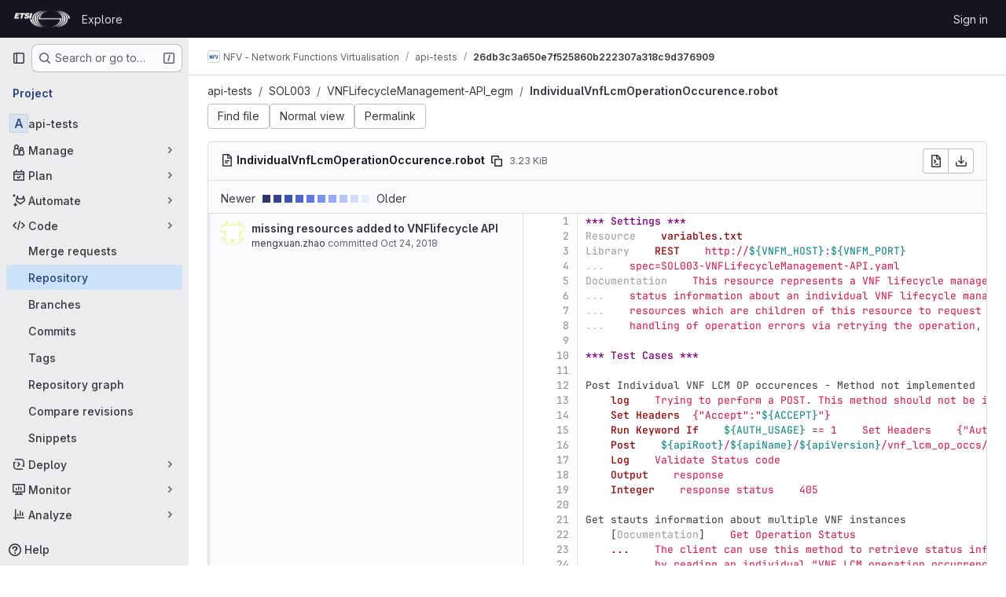

--- FILE ---
content_type: text/html; charset=utf-8
request_url: https://forge.etsi.org/rep/nfv/api-tests/-/blame/26db3c3a650e7f525860b222307a318c9d376909/SOL003/VNFLifecycleManagement-API_egm/IndividualVnfLcmOperationOccurence.robot?page=1
body_size: 12017
content:






<!DOCTYPE html>
<html class="gl-system ui-neutral with-top-bar with-header " lang="en">
<head prefix="og: http://ogp.me/ns#">
<meta charset="utf-8">
<meta content="IE=edge" http-equiv="X-UA-Compatible">
<meta content="width=device-width, initial-scale=1" name="viewport">
<title>Blame · SOL003/VNFLifecycleManagement-API_egm/IndividualVnfLcmOperationOccurence.robot · 26db3c3a650e7f525860b222307a318c9d376909 · NFV - Network Functions Virtualisation / api-tests · GitLab</title>
<script>
//<![CDATA[
window.gon={};gon.api_version="v4";gon.default_avatar_url="https://forge.etsi.org/rep/assets/no_avatar-849f9c04a3a0d0cea2424ae97b27447dc64a7dbfae83c036c45b403392f0e8ba.png";gon.max_file_size=10;gon.asset_host=null;gon.webpack_public_path="/rep/assets/webpack/";gon.relative_url_root="/rep";gon.user_color_mode="gl-system";gon.user_color_scheme="white";gon.markdown_surround_selection=null;gon.markdown_automatic_lists=null;gon.markdown_maintain_indentation=null;gon.math_rendering_limits_enabled=true;gon.recaptcha_api_server_url="https://www.recaptcha.net/recaptcha/api.js";gon.recaptcha_sitekey=null;gon.gitlab_url="https://forge.etsi.org/rep";gon.promo_url="https://about.gitlab.com";gon.forum_url="https://forum.gitlab.com";gon.docs_url="https://docs.gitlab.com";gon.revision="270836848e7";gon.feature_category="source_code_management";gon.gitlab_logo="/rep/assets/gitlab_logo-2957169c8ef64c58616a1ac3f4fc626e8a35ce4eb3ed31bb0d873712f2a041a0.png";gon.secure=true;gon.sprite_icons="/rep/assets/icons-62cd41f10569bb5050df02409792752f47c042aa91f8d59f11b48b79e724f90d.svg";gon.sprite_file_icons="/rep/assets/file_icons/file_icons-88a95467170997d6a4052c781684c8250847147987090747773c1ee27c513c5f.svg";gon.emoji_sprites_css_path="/rep/assets/emoji_sprites-bd26211944b9d072037ec97cb138f1a52cd03ef185cd38b8d1fcc963245199a1.css";gon.emoji_backend_version=4;gon.gridstack_css_path="/rep/assets/lazy_bundles/gridstack-f42069e5c7b1542688660592b48f2cbd86e26b77030efd195d124dbd8fe64434.css";gon.test_env=false;gon.disable_animations=false;gon.suggested_label_colors={"#cc338b":"Magenta-pink","#dc143c":"Crimson","#c21e56":"Rose red","#cd5b45":"Dark coral","#ed9121":"Carrot orange","#eee600":"Titanium yellow","#009966":"Green-cyan","#8fbc8f":"Dark sea green","#6699cc":"Blue-gray","#e6e6fa":"Lavender","#9400d3":"Dark violet","#330066":"Deep violet","#36454f":"Charcoal grey","#808080":"Gray"};gon.first_day_of_week=0;gon.time_display_relative=true;gon.time_display_format=0;gon.ee=true;gon.jh=false;gon.dot_com=false;gon.uf_error_prefix="UF";gon.pat_prefix="glpat-";gon.keyboard_shortcuts_enabled=true;gon.diagramsnet_url="https://embed.diagrams.net";gon.features={"uiForOrganizations":false,"organizationSwitching":false,"findAndReplace":false,"removeMonitorMetrics":true,"workItemViewForIssues":true,"mergeRequestDashboard":true,"newProjectCreationForm":false,"workItemsClientSideBoards":false,"glqlWorkItems":false,"glqlAggregation":false,"glqlTypescript":false,"whatsNewFeaturedCarousel":true,"extensibleReferenceFilters":false,"paneledView":false,"disallowImmediateDeletion":false,"projectStudioEnabled":false,"duoChatDynamicDimension":true,"advancedContextResolver":true,"vulnerabilityReportTypeScannerFilter":true};gon.roadmap_epics_limit=1000;
//]]>
</script>

<script>
//<![CDATA[
const root = document.documentElement;
if (window.matchMedia('(prefers-color-scheme: dark)').matches) {
  root.classList.add('gl-dark');
}

window.matchMedia('(prefers-color-scheme: dark)').addEventListener('change', (e) => {
  if (e.matches) {
    root.classList.add('gl-dark');
  } else {
    root.classList.remove('gl-dark');
  }
});

//]]>
</script>




<meta content="light dark" name="color-scheme">
<link rel="stylesheet" href="/rep/assets/application-1d952d208d723bdf3130c71408c541e737f5d985ea472b98119c5fcbade45d06.css" media="(prefers-color-scheme: light)" />
<link rel="stylesheet" href="/rep/assets/application_dark-eaac116bc0869ef40a835435348389dfa9fb14a3955dfac30643b4ac072e4e20.css" media="(prefers-color-scheme: dark)" />
<link rel="stylesheet" href="/rep/assets/page_bundles/tree-de37a87efbd3b86ea4f7b8e62b0941d57912224448e15b3bec548aaf8a08aac3.css" /><link rel="stylesheet" href="/rep/assets/page_bundles/projects-9af221476a8864ce1a6f12121689b12350aae0803d7d688e242bed15d497fe63.css" /><link rel="stylesheet" href="/rep/assets/page_bundles/commit_description-9e7efe20f0cef17d0606edabfad0418e9eb224aaeaa2dae32c817060fa60abcc.css" /><link rel="stylesheet" href="/rep/assets/page_bundles/work_items-dd1282f317752aae038ad9ba41ea791b97bc5935f9e8a307cb57754a5b80a5e1.css" /><link rel="stylesheet" href="/rep/assets/page_bundles/notes_shared-e9c90e23c973dff1f421a3e73a36e9dcfe6a577b45b06811a3efb6c2b8ac65eb.css" />
<link rel="stylesheet" href="/rep/assets/application_utilities-e3b0c44298fc1c149afbf4c8996fb92427ae41e4649b934ca495991b7852b855.css" media="(prefers-color-scheme: light)" />
<link rel="stylesheet" href="/rep/assets/application_utilities_dark-e3b0c44298fc1c149afbf4c8996fb92427ae41e4649b934ca495991b7852b855.css" media="(prefers-color-scheme: dark)" />
<link rel="stylesheet" href="/rep/assets/tailwind-651b141a530868d7418289aaa82e84407f87b69017ea240d96c07f10efa8cbdf.css" />


<link rel="stylesheet" href="/rep/assets/fonts-deb7ad1d55ca77c0172d8538d53442af63604ff490c74acc2859db295c125bdb.css" />
<link rel="stylesheet" href="/rep/assets/highlight/themes/white-f9894e9bc9414456158c25fb1a2f853ace8855b6a40b2b43001d20fb651b5512.css" media="(prefers-color-scheme: light)" />
<link rel="stylesheet" href="/rep/assets/highlight/themes/dark-67ac54fe266c37b22ddc8f582d52a80540d5747ea91a851778a772440fab2aac.css" media="(prefers-color-scheme: dark)" />

<script src="/rep/assets/webpack/runtime.68b399a8.bundle.js" defer="defer"></script>
<script src="/rep/assets/webpack/main.dd993760.chunk.js" defer="defer"></script>
<script src="/rep/assets/webpack/tracker.85adcc5f.chunk.js" defer="defer"></script>
<script>
//<![CDATA[
window.snowplowOptions = {"namespace":"gl","hostname":"forge.etsi.org:443","postPath":"/rep/-/collect_events","forceSecureTracker":true,"appId":"gitlab_sm"}

gl = window.gl || {};
gl.snowplowStandardContext = {"schema":"iglu:com.gitlab/gitlab_standard/jsonschema/1-1-7","data":{"environment":"self-managed","source":"gitlab-rails","correlation_id":"01KF68QT9VVX8EWA46QBSS6KEH","plan":"free","extra":{},"user_id":null,"global_user_id":null,"user_type":null,"is_gitlab_team_member":null,"namespace_id":15,"ultimate_parent_namespace_id":15,"project_id":206,"feature_enabled_by_namespace_ids":null,"realm":"self-managed","instance_id":"71e7f749-82d6-4492-874b-af810ccbc642","unique_instance_id":"8e0da3e7-61a6-5aa1-9d48-26c72f459631","host_name":"forge.etsi.org","instance_version":"18.4.1","context_generated_at":"2026-01-17T15:21:20.065Z"}}
gl.snowplowPseudonymizedPageUrl = "https://forge.etsi.org/rep/namespace15/project206/-/blame/26db3c3a650e7f525860b222307a318c9d376909/SOL003/VNFLifecycleManagement-API_egm/IndividualVnfLcmOperationOccurence.robot?page=masked_page";
gl.maskedDefaultReferrerUrl = null;
gl.ga4MeasurementId = 'G-ENFH3X7M5Y';
gl.duoEvents = ["ai_question_category","perform_completion_worker","process_gitlab_duo_question","ai_response_time","click_purchase_seats_button_group_duo_pro_home_page","default_answer","detected_high_comment_temperature","detected_repeated_high_comment_temperature","error_answer","execute_llm_method","finish_duo_workflow_execution","forced_high_temperature_commenting","i_quickactions_q","request_ask_help","request_duo_chat_response","requested_comment_temperature","retry_duo_workflow_execution","start_duo_workflow_execution","submit_gitlab_duo_question","tokens_per_embedding","tokens_per_user_request_prompt","tokens_per_user_request_response"];
gl.onlySendDuoEvents = false;


//]]>
</script>
<link rel="preload" href="/rep/assets/application_utilities-e3b0c44298fc1c149afbf4c8996fb92427ae41e4649b934ca495991b7852b855.css" as="style" type="text/css">
<link rel="preload" href="/rep/assets/application-1d952d208d723bdf3130c71408c541e737f5d985ea472b98119c5fcbade45d06.css" as="style" type="text/css">
<link rel="preload" href="/rep/assets/highlight/themes/white-f9894e9bc9414456158c25fb1a2f853ace8855b6a40b2b43001d20fb651b5512.css" as="style" type="text/css">




<script src="/rep/assets/webpack/commons-pages.groups.settings.work_items.show-super_sidebar.fbf03cc2.chunk.js" defer="defer"></script>
<script src="/rep/assets/webpack/commons-pages.search.show-super_sidebar.7b972950.chunk.js" defer="defer"></script>
<script src="/rep/assets/webpack/super_sidebar.1932d191.chunk.js" defer="defer"></script>
<script src="/rep/assets/webpack/commons-pages.projects-pages.projects.activity-pages.projects.alert_management.details-pages.project-a2aaf4a3.7d5c8704.chunk.js" defer="defer"></script>
<script src="/rep/assets/webpack/pages.projects.blame.show.eed85426.chunk.js" defer="defer"></script>

<meta content="object" property="og:type">
<meta content="GitLab" property="og:site_name">
<meta content="Blame · SOL003/VNFLifecycleManagement-API_egm/IndividualVnfLcmOperationOccurence.robot · 26db3c3a650e7f525860b222307a318c9d376909 · NFV - Network Functions Virtualisation / api-tests · GitLab" property="og:title">
<meta content="Welcome to ETSI Forge" property="og:description">
<meta content="https://forge.etsi.org/rep/assets/twitter_card-570ddb06edf56a2312253c5872489847a0f385112ddbcd71ccfa1570febab5d2.jpg" property="og:image">
<meta content="64" property="og:image:width">
<meta content="64" property="og:image:height">
<meta content="https://forge.etsi.org/rep/nfv/api-tests/-/blame/26db3c3a650e7f525860b222307a318c9d376909/SOL003/VNFLifecycleManagement-API_egm/IndividualVnfLcmOperationOccurence.robot?page=1" property="og:url">
<meta content="summary" property="twitter:card">
<meta content="Blame · SOL003/VNFLifecycleManagement-API_egm/IndividualVnfLcmOperationOccurence.robot · 26db3c3a650e7f525860b222307a318c9d376909 · NFV - Network Functions Virtualisation / api-tests · GitLab" property="twitter:title">
<meta content="Welcome to ETSI Forge" property="twitter:description">
<meta content="https://forge.etsi.org/rep/assets/twitter_card-570ddb06edf56a2312253c5872489847a0f385112ddbcd71ccfa1570febab5d2.jpg" property="twitter:image">

<meta name="csrf-param" content="authenticity_token" />
<meta name="csrf-token" content="r1V0Rb0iN6NfXkHzCjjpPTxiqjvyBu9zDjq7rqKmnXoX_sIQSFYj7xlchsJ5-_rirKovkG8a6hLLhCz322Kapg" />
<meta name="csp-nonce" />
<meta name="action-cable-url" content="/rep/-/cable" />
<link href="/rep/-/manifest.json" rel="manifest">
<link rel="icon" type="image/png" href="/rep/uploads/-/system/appearance/favicon/1/etsi-favicon.ico" id="favicon" data-original-href="/rep/uploads/-/system/appearance/favicon/1/etsi-favicon.ico" />
<link rel="apple-touch-icon" type="image/x-icon" href="/rep/assets/apple-touch-icon-b049d4bc0dd9626f31db825d61880737befc7835982586d015bded10b4435460.png" />
<link href="/rep/search/opensearch.xml" rel="search" title="Search GitLab" type="application/opensearchdescription+xml">




<meta content="Welcome to ETSI Forge" name="description">
<meta content="#ececef" name="theme-color">
</head>

<body class="tab-width-8 gl-browser-chrome gl-platform-mac body-fixed-scrollbar" data-group="nfv" data-group-full-path="nfv" data-namespace-id="15" data-page="projects:blame:show" data-page-type-id="26db3c3a650e7f525860b222307a318c9d376909/SOL003/VNFLifecycleManagement-API_egm/IndividualVnfLcmOperationOccurence.robot" data-project="api-tests" data-project-full-path="nfv/api-tests" data-project-id="206" data-project-studio-available="false" data-project-studio-enabled="false">
<div id="js-tooltips-container"></div>
<div id="js-drawer-container"></div>

<script>
//<![CDATA[
gl = window.gl || {};
gl.client = {"isChrome":true,"isMac":true};


//]]>
</script>


<header class="header-logged-out" data-testid="navbar">
<a class="gl-sr-only gl-accessibility" href="#content-body">Skip to content</a>
<div class="container-fluid">
<nav aria-label="Explore GitLab" class="header-logged-out-nav gl-flex gl-gap-3 gl-justify-between">
<div class="gl-flex gl-items-center gl-gap-1">
<span class="gl-sr-only">GitLab</span>
<a title="Homepage" id="logo" class="header-logged-out-logo has-tooltip" aria-label="Homepage" data-track-label="main_navigation" data-track-action="click_gitlab_logo_link" data-track-property="navigation_top" href="/rep/"><img class="brand-header-logo lazy" alt="" data-src="/rep/uploads/-/system/appearance/header_logo/1/ETSI_Logo_BW_S_Office1.png" src="[data-uri]" />
</a></div>
<ul class="gl-list-none gl-p-0 gl-m-0 gl-flex gl-gap-3 gl-items-center gl-grow">
<li class="header-logged-out-nav-item">
<a class="" href="/rep/explore">Explore</a>
</li>
</ul>
<ul class="gl-list-none gl-p-0 gl-m-0 gl-flex gl-gap-3 gl-items-center gl-justify-end">
<li class="header-logged-out-nav-item">
<a href="/rep/users/sign_in?redirect_to_referer=yes">Sign in</a>
</li>
</ul>
</nav>
</div>
</header>

<div class="layout-page page-with-super-sidebar">
<aside class="js-super-sidebar super-sidebar super-sidebar-loading" data-command-palette="{&quot;project_files_url&quot;:&quot;/rep/nfv/api-tests/-/files/26db3c3a650e7f525860b222307a318c9d376909?format=json&quot;,&quot;project_blob_url&quot;:&quot;/rep/nfv/api-tests/-/blob/26db3c3a650e7f525860b222307a318c9d376909&quot;}" data-force-desktop-expanded-sidebar="" data-is-saas="false" data-root-path="/rep/" data-sidebar="{&quot;is_logged_in&quot;:false,&quot;compare_plans_url&quot;:&quot;https://about.gitlab.com/pricing&quot;,&quot;context_switcher_links&quot;:[{&quot;title&quot;:&quot;Explore&quot;,&quot;link&quot;:&quot;/rep/explore&quot;,&quot;icon&quot;:&quot;compass&quot;}],&quot;current_menu_items&quot;:[{&quot;id&quot;:&quot;project_overview&quot;,&quot;title&quot;:&quot;api-tests&quot;,&quot;entity_id&quot;:206,&quot;link&quot;:&quot;/rep/nfv/api-tests&quot;,&quot;link_classes&quot;:&quot;shortcuts-project&quot;,&quot;is_active&quot;:false},{&quot;id&quot;:&quot;manage_menu&quot;,&quot;title&quot;:&quot;Manage&quot;,&quot;icon&quot;:&quot;users&quot;,&quot;avatar_shape&quot;:&quot;rect&quot;,&quot;link&quot;:&quot;/rep/nfv/api-tests/activity&quot;,&quot;is_active&quot;:false,&quot;items&quot;:[{&quot;id&quot;:&quot;activity&quot;,&quot;title&quot;:&quot;Activity&quot;,&quot;link&quot;:&quot;/rep/nfv/api-tests/activity&quot;,&quot;link_classes&quot;:&quot;shortcuts-project-activity&quot;,&quot;is_active&quot;:false},{&quot;id&quot;:&quot;members&quot;,&quot;title&quot;:&quot;Members&quot;,&quot;link&quot;:&quot;/rep/nfv/api-tests/-/project_members&quot;,&quot;is_active&quot;:false},{&quot;id&quot;:&quot;labels&quot;,&quot;title&quot;:&quot;Labels&quot;,&quot;link&quot;:&quot;/rep/nfv/api-tests/-/labels&quot;,&quot;is_active&quot;:false}],&quot;separated&quot;:false},{&quot;id&quot;:&quot;plan_menu&quot;,&quot;title&quot;:&quot;Plan&quot;,&quot;icon&quot;:&quot;planning&quot;,&quot;avatar_shape&quot;:&quot;rect&quot;,&quot;link&quot;:&quot;/rep/nfv/api-tests/-/issues&quot;,&quot;is_active&quot;:false,&quot;items&quot;:[{&quot;id&quot;:&quot;project_issue_list&quot;,&quot;title&quot;:&quot;Issues&quot;,&quot;link&quot;:&quot;/rep/nfv/api-tests/-/issues&quot;,&quot;link_classes&quot;:&quot;shortcuts-issues has-sub-items&quot;,&quot;pill_count_field&quot;:&quot;openIssuesCount&quot;,&quot;pill_count_dynamic&quot;:false,&quot;is_active&quot;:false},{&quot;id&quot;:&quot;boards&quot;,&quot;title&quot;:&quot;Issue boards&quot;,&quot;link&quot;:&quot;/rep/nfv/api-tests/-/boards&quot;,&quot;link_classes&quot;:&quot;shortcuts-issue-boards&quot;,&quot;is_active&quot;:false},{&quot;id&quot;:&quot;milestones&quot;,&quot;title&quot;:&quot;Milestones&quot;,&quot;link&quot;:&quot;/rep/nfv/api-tests/-/milestones&quot;,&quot;is_active&quot;:false},{&quot;id&quot;:&quot;project_wiki&quot;,&quot;title&quot;:&quot;Wiki&quot;,&quot;link&quot;:&quot;/rep/nfv/api-tests/-/wikis/home&quot;,&quot;link_classes&quot;:&quot;shortcuts-wiki&quot;,&quot;is_active&quot;:false}],&quot;separated&quot;:false},{&quot;id&quot;:&quot;duo_agents_menu&quot;,&quot;title&quot;:&quot;Automate&quot;,&quot;icon&quot;:&quot;tanuki-ai&quot;,&quot;avatar_shape&quot;:&quot;rect&quot;,&quot;link&quot;:&quot;/rep/nfv/api-tests/-/automate/agent-sessions&quot;,&quot;is_active&quot;:false,&quot;items&quot;:[{&quot;id&quot;:&quot;agents_runs&quot;,&quot;title&quot;:&quot;Agent sessions&quot;,&quot;link&quot;:&quot;/rep/nfv/api-tests/-/automate/agent-sessions&quot;,&quot;is_active&quot;:false}],&quot;separated&quot;:false},{&quot;id&quot;:&quot;code_menu&quot;,&quot;title&quot;:&quot;Code&quot;,&quot;icon&quot;:&quot;code&quot;,&quot;avatar_shape&quot;:&quot;rect&quot;,&quot;link&quot;:&quot;/rep/nfv/api-tests/-/merge_requests&quot;,&quot;is_active&quot;:true,&quot;items&quot;:[{&quot;id&quot;:&quot;project_merge_request_list&quot;,&quot;title&quot;:&quot;Merge requests&quot;,&quot;link&quot;:&quot;/rep/nfv/api-tests/-/merge_requests&quot;,&quot;link_classes&quot;:&quot;shortcuts-merge_requests&quot;,&quot;pill_count_field&quot;:&quot;openMergeRequestsCount&quot;,&quot;pill_count_dynamic&quot;:false,&quot;is_active&quot;:false},{&quot;id&quot;:&quot;files&quot;,&quot;title&quot;:&quot;Repository&quot;,&quot;link&quot;:&quot;/rep/nfv/api-tests/-/tree/26db3c3a650e7f525860b222307a318c9d376909&quot;,&quot;link_classes&quot;:&quot;shortcuts-tree&quot;,&quot;is_active&quot;:true},{&quot;id&quot;:&quot;branches&quot;,&quot;title&quot;:&quot;Branches&quot;,&quot;link&quot;:&quot;/rep/nfv/api-tests/-/branches&quot;,&quot;is_active&quot;:false},{&quot;id&quot;:&quot;commits&quot;,&quot;title&quot;:&quot;Commits&quot;,&quot;link&quot;:&quot;/rep/nfv/api-tests/-/commits/26db3c3a650e7f525860b222307a318c9d376909&quot;,&quot;link_classes&quot;:&quot;shortcuts-commits&quot;,&quot;is_active&quot;:false},{&quot;id&quot;:&quot;tags&quot;,&quot;title&quot;:&quot;Tags&quot;,&quot;link&quot;:&quot;/rep/nfv/api-tests/-/tags&quot;,&quot;is_active&quot;:false},{&quot;id&quot;:&quot;graphs&quot;,&quot;title&quot;:&quot;Repository graph&quot;,&quot;link&quot;:&quot;/rep/nfv/api-tests/-/network/26db3c3a650e7f525860b222307a318c9d376909&quot;,&quot;link_classes&quot;:&quot;shortcuts-network&quot;,&quot;is_active&quot;:false},{&quot;id&quot;:&quot;compare&quot;,&quot;title&quot;:&quot;Compare revisions&quot;,&quot;link&quot;:&quot;/rep/nfv/api-tests/-/compare?from=Release-2\u0026to=26db3c3a650e7f525860b222307a318c9d376909&quot;,&quot;is_active&quot;:false},{&quot;id&quot;:&quot;project_snippets&quot;,&quot;title&quot;:&quot;Snippets&quot;,&quot;link&quot;:&quot;/rep/nfv/api-tests/-/snippets&quot;,&quot;link_classes&quot;:&quot;shortcuts-snippets&quot;,&quot;is_active&quot;:false}],&quot;separated&quot;:false},{&quot;id&quot;:&quot;deploy_menu&quot;,&quot;title&quot;:&quot;Deploy&quot;,&quot;icon&quot;:&quot;deployments&quot;,&quot;avatar_shape&quot;:&quot;rect&quot;,&quot;link&quot;:&quot;/rep/nfv/api-tests/-/releases&quot;,&quot;is_active&quot;:false,&quot;items&quot;:[{&quot;id&quot;:&quot;releases&quot;,&quot;title&quot;:&quot;Releases&quot;,&quot;link&quot;:&quot;/rep/nfv/api-tests/-/releases&quot;,&quot;link_classes&quot;:&quot;shortcuts-deployments-releases&quot;,&quot;is_active&quot;:false},{&quot;id&quot;:&quot;container_registry&quot;,&quot;title&quot;:&quot;Container registry&quot;,&quot;link&quot;:&quot;/rep/nfv/api-tests/container_registry&quot;,&quot;is_active&quot;:false},{&quot;id&quot;:&quot;model_registry&quot;,&quot;title&quot;:&quot;Model registry&quot;,&quot;link&quot;:&quot;/rep/nfv/api-tests/-/ml/models&quot;,&quot;is_active&quot;:false}],&quot;separated&quot;:false},{&quot;id&quot;:&quot;monitor_menu&quot;,&quot;title&quot;:&quot;Monitor&quot;,&quot;icon&quot;:&quot;monitor&quot;,&quot;avatar_shape&quot;:&quot;rect&quot;,&quot;link&quot;:&quot;/rep/nfv/api-tests/-/incidents&quot;,&quot;is_active&quot;:false,&quot;items&quot;:[{&quot;id&quot;:&quot;incidents&quot;,&quot;title&quot;:&quot;Incidents&quot;,&quot;link&quot;:&quot;/rep/nfv/api-tests/-/incidents&quot;,&quot;is_active&quot;:false}],&quot;separated&quot;:false},{&quot;id&quot;:&quot;analyze_menu&quot;,&quot;title&quot;:&quot;Analyze&quot;,&quot;icon&quot;:&quot;chart&quot;,&quot;avatar_shape&quot;:&quot;rect&quot;,&quot;link&quot;:&quot;/rep/nfv/api-tests/-/value_stream_analytics&quot;,&quot;is_active&quot;:false,&quot;items&quot;:[{&quot;id&quot;:&quot;cycle_analytics&quot;,&quot;title&quot;:&quot;Value stream analytics&quot;,&quot;link&quot;:&quot;/rep/nfv/api-tests/-/value_stream_analytics&quot;,&quot;link_classes&quot;:&quot;shortcuts-project-cycle-analytics&quot;,&quot;is_active&quot;:false},{&quot;id&quot;:&quot;contributors&quot;,&quot;title&quot;:&quot;Contributor analytics&quot;,&quot;link&quot;:&quot;/rep/nfv/api-tests/-/graphs/26db3c3a650e7f525860b222307a318c9d376909&quot;,&quot;is_active&quot;:false},{&quot;id&quot;:&quot;repository_analytics&quot;,&quot;title&quot;:&quot;Repository analytics&quot;,&quot;link&quot;:&quot;/rep/nfv/api-tests/-/graphs/26db3c3a650e7f525860b222307a318c9d376909/charts&quot;,&quot;link_classes&quot;:&quot;shortcuts-repository-charts&quot;,&quot;is_active&quot;:false},{&quot;id&quot;:&quot;model_experiments&quot;,&quot;title&quot;:&quot;Model experiments&quot;,&quot;link&quot;:&quot;/rep/nfv/api-tests/-/ml/experiments&quot;,&quot;is_active&quot;:false}],&quot;separated&quot;:false}],&quot;current_context_header&quot;:&quot;Project&quot;,&quot;support_path&quot;:&quot;https://about.gitlab.com/get-help/&quot;,&quot;docs_path&quot;:&quot;/rep/help/docs&quot;,&quot;display_whats_new&quot;:false,&quot;show_version_check&quot;:null,&quot;search&quot;:{&quot;search_path&quot;:&quot;/rep/search&quot;,&quot;issues_path&quot;:&quot;/rep/dashboard/issues&quot;,&quot;mr_path&quot;:&quot;/rep/dashboard/merge_requests&quot;,&quot;autocomplete_path&quot;:&quot;/rep/search/autocomplete&quot;,&quot;settings_path&quot;:&quot;/rep/search/settings&quot;,&quot;search_context&quot;:{&quot;group&quot;:{&quot;id&quot;:15,&quot;name&quot;:&quot;NFV - Network Functions Virtualisation&quot;,&quot;full_name&quot;:&quot;NFV - Network Functions Virtualisation&quot;},&quot;group_metadata&quot;:{&quot;issues_path&quot;:&quot;/rep/groups/nfv/-/issues&quot;,&quot;mr_path&quot;:&quot;/rep/groups/nfv/-/merge_requests&quot;},&quot;project&quot;:{&quot;id&quot;:206,&quot;name&quot;:&quot;api-tests&quot;},&quot;project_metadata&quot;:{&quot;mr_path&quot;:&quot;/rep/nfv/api-tests/-/merge_requests&quot;,&quot;issues_path&quot;:&quot;/rep/nfv/api-tests/-/issues&quot;},&quot;code_search&quot;:true,&quot;ref&quot;:&quot;26db3c3a650e7f525860b222307a318c9d376909&quot;,&quot;scope&quot;:null,&quot;for_snippets&quot;:null}},&quot;panel_type&quot;:&quot;project&quot;,&quot;shortcut_links&quot;:[{&quot;title&quot;:&quot;Snippets&quot;,&quot;href&quot;:&quot;/rep/explore/snippets&quot;,&quot;css_class&quot;:&quot;dashboard-shortcuts-snippets&quot;},{&quot;title&quot;:&quot;Groups&quot;,&quot;href&quot;:&quot;/rep/explore/groups&quot;,&quot;css_class&quot;:&quot;dashboard-shortcuts-groups&quot;},{&quot;title&quot;:&quot;Projects&quot;,&quot;href&quot;:&quot;/rep/explore/projects/starred&quot;,&quot;css_class&quot;:&quot;dashboard-shortcuts-projects&quot;}],&quot;terms&quot;:null}"></aside>


<div class="content-wrapper">
<div class="broadcast-wrapper">



</div>
<div class="alert-wrapper alert-wrapper-top-space gl-flex gl-flex-col gl-gap-3 container-fluid container-limited">






























</div>

<div class="top-bar-fixed container-fluid" data-testid="top-bar">
<div class="top-bar-container gl-flex gl-items-center gl-gap-2">
<div class="gl-grow gl-basis-0 gl-flex gl-items-center gl-justify-start gl-gap-3">
<button class="gl-button btn btn-icon btn-md btn-default btn-default-tertiary js-super-sidebar-toggle-expand super-sidebar-toggle -gl-ml-3" aria-controls="super-sidebar" aria-expanded="false" aria-label="Primary navigation sidebar" type="button"><svg class="s16 gl-icon gl-button-icon " data-testid="sidebar-icon"><use href="/rep/assets/icons-62cd41f10569bb5050df02409792752f47c042aa91f8d59f11b48b79e724f90d.svg#sidebar"></use></svg>

</button>
<script type="application/ld+json">
{"@context":"https://schema.org","@type":"BreadcrumbList","itemListElement":[{"@type":"ListItem","position":1,"name":"NFV - Network Functions Virtualisation","item":"https://forge.etsi.org/rep/nfv"},{"@type":"ListItem","position":2,"name":"api-tests","item":"https://forge.etsi.org/rep/nfv/api-tests"},{"@type":"ListItem","position":3,"name":"26db3c3a650e7f525860b222307a318c9d376909","item":"https://forge.etsi.org/rep/nfv/api-tests/-/blame/26db3c3a650e7f525860b222307a318c9d376909/SOL003/VNFLifecycleManagement-API_egm/IndividualVnfLcmOperationOccurence.robot?page=1"}]}


</script>
<div data-testid="breadcrumb-links" id="js-vue-page-breadcrumbs-wrapper">
<div data-breadcrumbs-json="[{&quot;text&quot;:&quot;NFV - Network Functions Virtualisation&quot;,&quot;href&quot;:&quot;/rep/nfv&quot;,&quot;avatarPath&quot;:&quot;/rep/uploads/-/system/group/avatar/15/NFV-logo-small.png&quot;},{&quot;text&quot;:&quot;api-tests&quot;,&quot;href&quot;:&quot;/rep/nfv/api-tests&quot;,&quot;avatarPath&quot;:null},{&quot;text&quot;:&quot;26db3c3a650e7f525860b222307a318c9d376909&quot;,&quot;href&quot;:&quot;/rep/nfv/api-tests/-/blame/26db3c3a650e7f525860b222307a318c9d376909/SOL003/VNFLifecycleManagement-API_egm/IndividualVnfLcmOperationOccurence.robot?page=1&quot;,&quot;avatarPath&quot;:null}]" id="js-vue-page-breadcrumbs"></div>
<div id="js-injected-page-breadcrumbs"></div>
<div id="js-page-breadcrumbs-extra"></div>
</div>


</div>
</div>
</div>

<div class="container-fluid container-limited project-highlight-puc">
<main class="content" id="content-body" itemscope itemtype="http://schema.org/SoftwareSourceCode">
<div class="flash-container flash-container-page sticky" data-testid="flash-container">
<div id="js-global-alerts"></div>
</div>






<div class="tree-holder js-per-page" data-pages-url="https://forge.etsi.org/rep/nfv/api-tests/-/blame_page/26db3c3a650e7f525860b222307a318c9d376909/SOL003/VNFLifecycleManagement-API_egm/IndividualVnfLcmOperationOccurence.robot?streaming=true" data-per-page="1000" data-testid="blob-content-holder" data-total-extra-pages="-1" id="blob-content-holder">
<div class="nav-block">
<div class="tree-ref-container">
<ul class="breadcrumb repo-breadcrumb">
<li class="breadcrumb-item">
<a href="/rep/nfv/api-tests/-/tree/26db3c3a650e7f525860b222307a318c9d376909">api-tests
</a></li>
<li class="breadcrumb-item">
<a href="/rep/nfv/api-tests/-/tree/26db3c3a650e7f525860b222307a318c9d376909/SOL003">SOL003</a>
</li>
<li class="breadcrumb-item">
<a href="/rep/nfv/api-tests/-/tree/26db3c3a650e7f525860b222307a318c9d376909/SOL003/VNFLifecycleManagement-API_egm">VNFLifecycleManagement-API_egm</a>
</li>
<li class="breadcrumb-item">
<a href="/rep/nfv/api-tests/-/blob/26db3c3a650e7f525860b222307a318c9d376909/SOL003/VNFLifecycleManagement-API_egm/IndividualVnfLcmOperationOccurence.robot"><strong>IndividualVnfLcmOperationOccurence.robot</strong>
</a></li>
</ul>
</div>
<div class="tree-controls gl-flex gl-flex-wrap gl-items-baseline gl-gap-3 @sm/panel:gl-flex-nowrap">
<button class="gl-button btn btn-md btn-default has-tooltip shortcuts-find-file" title="Go to file, press &lt;kbd class=&#39;flat !gl-ml-2&#39; aria-hidden=true&gt;/~&lt;/kbd&gt; or &lt;kbd class=&#39;flat !gl-ml-2&#39; aria-hidden=true&gt;t&lt;/kbd&gt;" aria-keyshortcuts="/+~ t" data-html="true" data-event-tracking="click_find_file_button_on_repository_pages" type="button"><span class="gl-button-text">
Find file

</span>

</button>
<a class="gl-button btn btn-md btn-default " href="/rep/nfv/api-tests/-/blob/26db3c3a650e7f525860b222307a318c9d376909/SOL003/VNFLifecycleManagement-API_egm/IndividualVnfLcmOperationOccurence.robot"><span class="gl-button-text">
Normal view
</span>

</a>
<a aria-keyshortcuts="y" class="gl-button btn btn-md btn-default has-tooltip js-data-file-blob-permalink-url" data-html="true" title="Go to permalink &lt;kbd class=&#39;flat !gl-ml-2&#39; aria-hidden=true&gt;y&lt;/kbd&gt;" href="/rep/nfv/api-tests/-/blob/26db3c3a650e7f525860b222307a318c9d376909/SOL003/VNFLifecycleManagement-API_egm/IndividualVnfLcmOperationOccurence.robot"><span class="gl-button-text">
Permalink
</span>

</a>
</div>
</div>

<div class="file-holder">
<div class="js-file-title file-title-flex-parent">
<div class="file-header-content">
<svg class="s16" data-testid="doc-text-icon"><use href="/rep/assets/icons-62cd41f10569bb5050df02409792752f47c042aa91f8d59f11b48b79e724f90d.svg#doc-text"></use></svg>
<strong class="file-title-name gl-text-strong gl-break-all" data-testid="file-name-content">
IndividualVnfLcmOperationOccurence.robot
</strong>
<button class="gl-button btn btn-icon btn-sm btn-default btn-default-tertiary " title="Copy file path" aria-label="Copy file path" aria-live="polite" data-toggle="tooltip" data-placement="bottom" data-container="body" data-html="true" data-clipboard-text="{&quot;text&quot;:&quot;SOL003/VNFLifecycleManagement-API_egm/IndividualVnfLcmOperationOccurence.robot&quot;,&quot;gfm&quot;:&quot;`SOL003/VNFLifecycleManagement-API_egm/IndividualVnfLcmOperationOccurence.robot`&quot;}" type="button"><svg class="s16 gl-icon gl-button-icon " data-testid="copy-to-clipboard-icon"><use href="/rep/assets/icons-62cd41f10569bb5050df02409792752f47c042aa91f8d59f11b48b79e724f90d.svg#copy-to-clipboard"></use></svg>

</button>
<small class="gl-mr-1 gl-text-subtle">
3.23 KiB
</small>
</div>

<div class="file-actions gl-flex gl-items-center gl-flex-wrap @md/panel:gl-justify-end"><div class="btn-group gl-ml-3" role="group">

<a title="Open raw" class="gl-button btn btn-icon btn-md btn-default has-tooltip" rel="noopener noreferrer" data-container="body" target="_blank" href="/rep/nfv/api-tests/-/raw/26db3c3a650e7f525860b222307a318c9d376909/SOL003/VNFLifecycleManagement-API_egm/IndividualVnfLcmOperationOccurence.robot"><svg class="s16 gl-icon gl-button-icon " data-testid="doc-code-icon"><use href="/rep/assets/icons-62cd41f10569bb5050df02409792752f47c042aa91f8d59f11b48b79e724f90d.svg#doc-code"></use></svg>

</a>
<a download="SOL003/VNFLifecycleManagement-API_egm/IndividualVnfLcmOperationOccurence.robot" title="Download" class="gl-button btn btn-icon btn-md btn-default has-tooltip" rel="noopener noreferrer" data-container="body" target="_blank" href="/rep/nfv/api-tests/-/raw/26db3c3a650e7f525860b222307a318c9d376909/SOL003/VNFLifecycleManagement-API_egm/IndividualVnfLcmOperationOccurence.robot?inline=false"><svg class="s16 gl-icon gl-button-icon " data-testid="download-icon"><use href="/rep/assets/icons-62cd41f10569bb5050df02409792752f47c042aa91f8d59f11b48b79e724f90d.svg#download"></use></svg>

</a>

</div></div>
</div>



<div class="gl-flex gl-justify-between gl-bg-subtle gl-border-b gl-border-b-section">
<div class="file-blame-legend gl-mt-2">
<span class="left-label">
Newer
</span>
<span class="legend-box legend-box-0"></span>
<span class="legend-box legend-box-1"></span>
<span class="legend-box legend-box-2"></span>
<span class="legend-box legend-box-3"></span>
<span class="legend-box legend-box-4"></span>
<span class="legend-box legend-box-5"></span>
<span class="legend-box legend-box-6"></span>
<span class="legend-box legend-box-7"></span>
<span class="legend-box legend-box-8"></span>
<span class="legend-box legend-box-9"></span>
<span class="right-label">
Older
</span>
</div>
<div data-has-revs-file="false" id="js-blame-preferences"></div>
</div>
<div class="table-responsive blame-table">
<div class="blame-table-wrapper">
<div class="file-content blame code code-syntax-highlight-theme">
<div class="tr last-row">
<div class="td blame-commit commit gl-py-3 gl-px-4 blame-commit-age-9">
<a href="/rep/zhaomen"><img alt="mengxuan.zhao&#39;s avatar" src="[data-uri]" data-src="https://secure.gravatar.com/avatar/3ce7cec3023655e5c3acf30e40f4d6e89e12c8fc2ce5b9a3cf7a0c6aaeb97fc9?s=144&amp;d=identicon" class="avatar s36 gl-hidden sm:gl-inline-block lazy" title="mengxuan.zhao"></a>
<div class="commit-row-title">
<span class="item-title str-truncated-100">
<a title="missing resources added to VNFlifecycle API" href="/rep/nfv/api-tests/-/commit/36f48ab0a6f9f3035d5162402ac668fea68b1310">missing resources added to VNFlifecycle API</a>
</span>

</div>
<div class="gl-text-sm gl-text-subtle">
<a class="commit-author-link js-user-link" data-user-id="56" href="/rep/zhaomen">mengxuan.zhao</a>
committed
<time class="js-timeago" title="Oct 24, 2018 7:09am" datetime="2018-10-24T07:09:05Z" tabindex="0" aria-label="Oct 24, 2018 7:09am" data-toggle="tooltip" data-placement="top" data-container="body">Oct 24, 2018</time>
</div>
</div>
<div class="td line-numbers">
<a class="diff-line-num file-line-num no-link" data-line-number="1" href="#L1" id="L1">
1
</a>
<a class="diff-line-num file-line-num no-link" data-line-number="2" href="#L2" id="L2">
2
</a>
<a class="diff-line-num file-line-num no-link" data-line-number="3" href="#L3" id="L3">
3
</a>
<a class="diff-line-num file-line-num no-link" data-line-number="4" href="#L4" id="L4">
4
</a>
<a class="diff-line-num file-line-num no-link" data-line-number="5" href="#L5" id="L5">
5
</a>
<a class="diff-line-num file-line-num no-link" data-line-number="6" href="#L6" id="L6">
6
</a>
<a class="diff-line-num file-line-num no-link" data-line-number="7" href="#L7" id="L7">
7
</a>
<a class="diff-line-num file-line-num no-link" data-line-number="8" href="#L8" id="L8">
8
</a>
<a class="diff-line-num file-line-num no-link" data-line-number="9" href="#L9" id="L9">
9
</a>
<a class="diff-line-num file-line-num no-link" data-line-number="10" href="#L10" id="L10">
10
</a>
<a class="diff-line-num file-line-num no-link" data-line-number="11" href="#L11" id="L11">
11
</a>
<a class="diff-line-num file-line-num no-link" data-line-number="12" href="#L12" id="L12">
12
</a>
<a class="diff-line-num file-line-num no-link" data-line-number="13" href="#L13" id="L13">
13
</a>
<a class="diff-line-num file-line-num no-link" data-line-number="14" href="#L14" id="L14">
14
</a>
<a class="diff-line-num file-line-num no-link" data-line-number="15" href="#L15" id="L15">
15
</a>
<a class="diff-line-num file-line-num no-link" data-line-number="16" href="#L16" id="L16">
16
</a>
<a class="diff-line-num file-line-num no-link" data-line-number="17" href="#L17" id="L17">
17
</a>
<a class="diff-line-num file-line-num no-link" data-line-number="18" href="#L18" id="L18">
18
</a>
<a class="diff-line-num file-line-num no-link" data-line-number="19" href="#L19" id="L19">
19
</a>
<a class="diff-line-num file-line-num no-link" data-line-number="20" href="#L20" id="L20">
20
</a>
<a class="diff-line-num file-line-num no-link" data-line-number="21" href="#L21" id="L21">
21
</a>
<a class="diff-line-num file-line-num no-link" data-line-number="22" href="#L22" id="L22">
22
</a>
<a class="diff-line-num file-line-num no-link" data-line-number="23" href="#L23" id="L23">
23
</a>
<a class="diff-line-num file-line-num no-link" data-line-number="24" href="#L24" id="L24">
24
</a>
<a class="diff-line-num file-line-num no-link" data-line-number="25" href="#L25" id="L25">
25
</a>
<a class="diff-line-num file-line-num no-link" data-line-number="26" href="#L26" id="L26">
26
</a>
<a class="diff-line-num file-line-num no-link" data-line-number="27" href="#L27" id="L27">
27
</a>
<a class="diff-line-num file-line-num no-link" data-line-number="28" href="#L28" id="L28">
28
</a>
<a class="diff-line-num file-line-num no-link" data-line-number="29" href="#L29" id="L29">
29
</a>
<a class="diff-line-num file-line-num no-link" data-line-number="30" href="#L30" id="L30">
30
</a>
<a class="diff-line-num file-line-num no-link" data-line-number="31" href="#L31" id="L31">
31
</a>
<a class="diff-line-num file-line-num no-link" data-line-number="32" href="#L32" id="L32">
32
</a>
<a class="diff-line-num file-line-num no-link" data-line-number="33" href="#L33" id="L33">
33
</a>
<a class="diff-line-num file-line-num no-link" data-line-number="34" href="#L34" id="L34">
34
</a>
<a class="diff-line-num file-line-num no-link" data-line-number="35" href="#L35" id="L35">
35
</a>
<a class="diff-line-num file-line-num no-link" data-line-number="36" href="#L36" id="L36">
36
</a>
<a class="diff-line-num file-line-num no-link" data-line-number="37" href="#L37" id="L37">
37
</a>
<a class="diff-line-num file-line-num no-link" data-line-number="38" href="#L38" id="L38">
38
</a>
<a class="diff-line-num file-line-num no-link" data-line-number="39" href="#L39" id="L39">
39
</a>
<a class="diff-line-num file-line-num no-link" data-line-number="40" href="#L40" id="L40">
40
</a>
<a class="diff-line-num file-line-num no-link" data-line-number="41" href="#L41" id="L41">
41
</a>
<a class="diff-line-num file-line-num no-link" data-line-number="42" href="#L42" id="L42">
42
</a>
<a class="diff-line-num file-line-num no-link" data-line-number="43" href="#L43" id="L43">
43
</a>
<a class="diff-line-num file-line-num no-link" data-line-number="44" href="#L44" id="L44">
44
</a>
<a class="diff-line-num file-line-num no-link" data-line-number="45" href="#L45" id="L45">
45
</a>
<a class="diff-line-num file-line-num no-link" data-line-number="46" href="#L46" id="L46">
46
</a>
<a class="diff-line-num file-line-num no-link" data-line-number="47" href="#L47" id="L47">
47
</a>
<a class="diff-line-num file-line-num no-link" data-line-number="48" href="#L48" id="L48">
48
</a>
<a class="diff-line-num file-line-num no-link" data-line-number="49" href="#L49" id="L49">
49
</a>
<a class="diff-line-num file-line-num no-link" data-line-number="50" href="#L50" id="L50">
50
</a>
<a class="diff-line-num file-line-num no-link" data-line-number="51" href="#L51" id="L51">
51
</a>
<a class="diff-line-num file-line-num no-link" data-line-number="52" href="#L52" id="L52">
52
</a>
<a class="diff-line-num file-line-num no-link" data-line-number="53" href="#L53" id="L53">
53
</a>
<a class="diff-line-num file-line-num no-link" data-line-number="54" href="#L54" id="L54">
54
</a>
<a class="diff-line-num file-line-num no-link" data-line-number="55" href="#L55" id="L55">
55
</a>
<a class="diff-line-num file-line-num no-link" data-line-number="56" href="#L56" id="L56">
56
</a>
<a class="diff-line-num file-line-num no-link" data-line-number="57" href="#L57" id="L57">
57
</a>
<a class="diff-line-num file-line-num no-link" data-line-number="58" href="#L58" id="L58">
58
</a>
<a class="diff-line-num file-line-num no-link" data-line-number="59" href="#L59" id="L59">
59
</a>
</div>
<div class="td lines">
<pre class="code highlight"><code><span id="LC1" class="line" lang="robot_framework"><span class="gh">*** Settings ***</span></span>
<span id="LC2" class="line" lang="robot_framework"><span class="bp">Resource</span><span class="w">    </span><span class="nf">variables.txt </span></span>
<span id="LC3" class="line" lang="robot_framework"><span class="bp">Library</span><span class="w">    </span><span class="nf">REST</span><span class="w">    </span><span class="s">http://</span><span class="nv">${VNFM_HOST}</span><span class="s">:</span><span class="nv">${VNFM_PORT}</span><span class="w">    </span></span>
<span id="LC4" class="line" lang="robot_framework"><span class="w">...    </span><span class="s">spec=SOL003-VNFLifecycleManagement-API.yaml</span></span>
<span id="LC5" class="line" lang="robot_framework"><span class="bp">Documentation</span><span class="w">    </span><span class="s">This resource represents a VNF lifecycle management operation occurrence. The client can use this resource to read</span></span>
<span id="LC6" class="line" lang="robot_framework"><span class="w">...    </span><span class="s">status information about an individual VNF lifecycle management operation occurrence. Further, the client can use task</span></span>
<span id="LC7" class="line" lang="robot_framework"><span class="w">...    </span><span class="s">resources which are children of this resource to request cancellation of an operation in progress, and to request the</span></span>
<span id="LC8" class="line" lang="robot_framework"><span class="w">...    </span><span class="s">handling of operation errors via retrying the operation, rolling back the operation, or permanently failing the operation</span></span>
<span id="LC9" class="line" lang="robot_framework"></span>
<span id="LC10" class="line" lang="robot_framework"><span class="gh">*** Test Cases ***</span></span>
<span id="LC11" class="line" lang="robot_framework"></span>
<span id="LC12" class="line" lang="robot_framework"><span class="nl">Post Individual VNF LCM OP occurences - Method not implemented</span></span>
<span id="LC13" class="line" lang="robot_framework"><span class="w">    </span><span class="nf">log</span><span class="w">    </span><span class="s">Trying to perform a POST. This method should not be implemented</span></span>
<span id="LC14" class="line" lang="robot_framework"><span class="w">    </span><span class="nf">Set Headers</span><span class="w">  </span><span class="s">{"Accept":"</span><span class="nv">${ACCEPT}</span><span class="s">"}</span><span class="w">  </span></span>
<span id="LC15" class="line" lang="robot_framework"><span class="w">    </span><span class="nf">Run Keyword If</span><span class="w">    </span><span class="nv">${AUTH_USAGE}</span><span class="w"> </span><span class="p">=</span><span class="s">= 1</span><span class="w">    </span><span class="s">Set Headers</span><span class="w">    </span><span class="s">{"Authorization":"</span><span class="nv">${AUTHORIZATION}</span><span class="s">"}</span></span>
<span id="LC16" class="line" lang="robot_framework"><span class="w">    </span><span class="nf">Post</span><span class="w">    </span><span class="nv">${apiRoot}</span><span class="s">/</span><span class="nv">${apiName}</span><span class="s">/</span><span class="nv">${apiVersion}</span><span class="s">/vnf_lcm_op_occs/</span><span class="nv">${vnfLcmOpOccId}</span></span>
<span id="LC17" class="line" lang="robot_framework"><span class="w">    </span><span class="nf">Log</span><span class="w">    </span><span class="s">Validate Status code</span></span>
<span id="LC18" class="line" lang="robot_framework"><span class="w">    </span><span class="nf">Output</span><span class="w">    </span><span class="s">response</span></span>
<span id="LC19" class="line" lang="robot_framework"><span class="w">    </span><span class="nf">Integer</span><span class="w">    </span><span class="s">response status</span><span class="w">    </span><span class="s">405</span></span>
<span id="LC20" class="line" lang="robot_framework"></span>
<span id="LC21" class="line" lang="robot_framework"><span class="nl">Get stauts information about multiple VNF instances</span><span class="w">  </span></span>
<span id="LC22" class="line" lang="robot_framework"><span class="w">    </span><span class="p">[</span><span class="bp">Documentation</span><span class="p">]</span><span class="w">    </span><span class="s">Get Operation Status</span></span>
<span id="LC23" class="line" lang="robot_framework"><span class="w">    </span><span class="nf">...</span><span class="w">    </span><span class="s">The client can use this method to retrieve status information about a VNF lifecycle management operation occurrence </span></span>
<span id="LC24" class="line" lang="robot_framework"><span class="w">    </span><span class="nf">...</span><span class="w">    </span><span class="s">by reading an individual “VNF LCM operation occurrence” resource.</span></span>
<span id="LC25" class="line" lang="robot_framework"><span class="w">    </span><span class="nf">Log</span><span class="w">    </span><span class="s">Query status information about multiple VNF lifecycle management operation occurrences.</span></span>
<span id="LC26" class="line" lang="robot_framework"><span class="w">    </span><span class="nf">Set Headers</span><span class="w">  </span><span class="s">{"Accept":"</span><span class="nv">${ACCEPT}</span><span class="s">"}</span><span class="w">  </span></span>
<span id="LC27" class="line" lang="robot_framework"><span class="w">    </span><span class="nf">Run Keyword If</span><span class="w">    </span><span class="nv">${AUTH_USAGE}</span><span class="w"> </span><span class="p">=</span><span class="s">= 1</span><span class="w">    </span><span class="s">Set Headers</span><span class="w">    </span><span class="s">{"Authorization":"</span><span class="nv">${AUTHORIZATION}</span><span class="s">"}</span></span>
<span id="LC28" class="line" lang="robot_framework"><span class="w">    </span><span class="nf">Log</span><span class="w">    </span><span class="s">Execute Query and validate response</span></span>
<span id="LC29" class="line" lang="robot_framework"><span class="w">    </span><span class="nf">Get</span><span class="w">    </span><span class="nv">${apiRoot}</span><span class="s">/</span><span class="nv">${apiName}</span><span class="s">/</span><span class="nv">${apiVersion}</span><span class="s">/vnf_lcm_op_occs/</span><span class="nv">${vnfLcmOpOccId}</span></span>
<span id="LC30" class="line" lang="robot_framework"><span class="w">    </span><span class="nf">Output</span><span class="w">    </span><span class="s">response</span></span>
<span id="LC31" class="line" lang="robot_framework"><span class="w">    </span><span class="nf">Log</span><span class="w">    </span><span class="s">Validate Status code</span></span>
<span id="LC32" class="line" lang="robot_framework"><span class="w">    </span><span class="nf">Integer</span><span class="w">    </span><span class="s">response status</span><span class="w">    </span><span class="s">200</span></span>
<span id="LC33" class="line" lang="robot_framework"></span>
<span id="LC34" class="line" lang="robot_framework"><span class="nl">PUT stauts information about multiple VNF instances - Method not implemented </span></span>
<span id="LC35" class="line" lang="robot_framework"><span class="w">    </span><span class="nf">log</span><span class="w">    </span><span class="s">Trying to perform a PUT. This method should not be implemented</span></span>
<span id="LC36" class="line" lang="robot_framework"><span class="w">    </span><span class="nf">Set Headers</span><span class="w">  </span><span class="s">{"Accept":"</span><span class="nv">${ACCEPT}</span><span class="s">"}</span><span class="w">  </span></span>
<span id="LC37" class="line" lang="robot_framework"><span class="w">    </span><span class="nf">Run Keyword If</span><span class="w">    </span><span class="nv">${AUTH_USAGE}</span><span class="w"> </span><span class="p">=</span><span class="s">= 1</span><span class="w">    </span><span class="s">Set Headers</span><span class="w">    </span><span class="s">{"Authorization":"</span><span class="nv">${AUTHORIZATION}</span><span class="s">"}</span></span>
<span id="LC38" class="line" lang="robot_framework"><span class="w">    </span><span class="nf">Put</span><span class="w">    </span><span class="nv">${apiRoot}</span><span class="s">/</span><span class="nv">${apiName}</span><span class="s">/</span><span class="nv">${apiVersion}</span><span class="s">/vnf_lcm_op_occs/</span><span class="nv">${vnfLcmOpOccId}</span></span>
<span id="LC39" class="line" lang="robot_framework"><span class="w">    </span><span class="nf">Log</span><span class="w">    </span><span class="s">Validate Status code</span></span>
<span id="LC40" class="line" lang="robot_framework"><span class="w">    </span><span class="nf">Output</span><span class="w">    </span><span class="s">response</span></span>
<span id="LC41" class="line" lang="robot_framework"><span class="w">    </span><span class="nf">Integer</span><span class="w">    </span><span class="s">response status</span><span class="w">    </span><span class="s">405</span></span>
<span id="LC42" class="line" lang="robot_framework"></span>
<span id="LC43" class="line" lang="robot_framework"><span class="nl">PATCH stauts information about multiple VNF instances - Method not implemented </span></span>
<span id="LC44" class="line" lang="robot_framework"><span class="w">    </span><span class="nf">log</span><span class="w">    </span><span class="s">Trying to perform a PATCH. This method should not be implemented</span></span>
<span id="LC45" class="line" lang="robot_framework"><span class="w">    </span><span class="nf">Set Headers</span><span class="w">  </span><span class="s">{"Accept":"</span><span class="nv">${ACCEPT}</span><span class="s">"}</span><span class="w">  </span></span>
<span id="LC46" class="line" lang="robot_framework"><span class="w">    </span><span class="nf">Run Keyword If</span><span class="w">    </span><span class="nv">${AUTH_USAGE}</span><span class="w"> </span><span class="p">=</span><span class="s">= 1</span><span class="w">    </span><span class="s">Set Headers</span><span class="w">    </span><span class="s">{"Authorization":"</span><span class="nv">${AUTHORIZATION}</span><span class="s">"}</span></span>
<span id="LC47" class="line" lang="robot_framework"><span class="w">    </span><span class="nf">Patch</span><span class="w">    </span><span class="nv">${apiRoot}</span><span class="s">/</span><span class="nv">${apiName}</span><span class="s">/</span><span class="nv">${apiVersion}</span><span class="s">/vnf_lcm_op_occs/</span><span class="nv">${vnfLcmOpOccId}</span></span>
<span id="LC48" class="line" lang="robot_framework"><span class="w">    </span><span class="nf">Log</span><span class="w">    </span><span class="s">Validate Status code</span></span>
<span id="LC49" class="line" lang="robot_framework"><span class="w">    </span><span class="nf">Output</span><span class="w">    </span><span class="s">response</span></span>
<span id="LC50" class="line" lang="robot_framework"><span class="w">    </span><span class="nf">Integer</span><span class="w">    </span><span class="s">response status</span><span class="w">    </span><span class="s">405</span></span>
<span id="LC51" class="line" lang="robot_framework"><span class="w">    </span></span>
<span id="LC52" class="line" lang="robot_framework"><span class="nl">DELETE stauts information about multiple VNF instances - Method not implemented </span></span>
<span id="LC53" class="line" lang="robot_framework"><span class="w">    </span><span class="nf">log</span><span class="w">    </span><span class="s">Trying to perform a DELETE. This method should not be implemented</span></span>
<span id="LC54" class="line" lang="robot_framework"><span class="w">    </span><span class="nf">Set Headers</span><span class="w">  </span><span class="s">{"Accept":"</span><span class="nv">${ACCEPT}</span><span class="s">"}</span><span class="w">  </span></span>
<span id="LC55" class="line" lang="robot_framework"><span class="w">    </span><span class="nf">Run Keyword If</span><span class="w">    </span><span class="nv">${AUTH_USAGE}</span><span class="w"> </span><span class="p">=</span><span class="s">= 1</span><span class="w">    </span><span class="s">Set Headers</span><span class="w">    </span><span class="s">{"Authorization":"</span><span class="nv">${AUTHORIZATION}</span><span class="s">"}</span></span>
<span id="LC56" class="line" lang="robot_framework"><span class="w">    </span><span class="nf">Delete</span><span class="w">    </span><span class="nv">${apiRoot}</span><span class="s">/</span><span class="nv">${apiName}</span><span class="s">/</span><span class="nv">${apiVersion}</span><span class="s">/vnf_lcm_op_occs/</span><span class="nv">${vnfLcmOpOccId}</span></span>
<span id="LC57" class="line" lang="robot_framework"><span class="w">    </span><span class="nf">Log</span><span class="w">    </span><span class="s">Validate Status code</span></span>
<span id="LC58" class="line" lang="robot_framework"><span class="w">    </span><span class="nf">Output</span><span class="w">    </span><span class="s">response</span></span>
<span id="LC59" class="line" lang="robot_framework"><span class="w">    </span><span class="nf">Integer</span><span class="w">    </span><span class="s">response status</span><span class="w">    </span><span class="s">405</span></span></code></pre>
</div>
</div>
</div>

</div>
</div>
</div>

</div>

</main>
</div>


</div>
</div>


<script>
//<![CDATA[
if ('loading' in HTMLImageElement.prototype) {
  document.querySelectorAll('img.lazy').forEach(img => {
    img.loading = 'lazy';
    let imgUrl = img.dataset.src;
    // Only adding width + height for avatars for now
    if (imgUrl.indexOf('/avatar/') > -1 && imgUrl.indexOf('?') === -1) {
      const targetWidth = img.getAttribute('width') || img.width;
      imgUrl += `?width=${targetWidth}`;
    }
    img.src = imgUrl;
    img.removeAttribute('data-src');
    img.classList.remove('lazy');
    img.classList.add('js-lazy-loaded');
    img.dataset.testid = 'js-lazy-loaded-content';
  });
}

//]]>
</script>
<script>
//<![CDATA[
gl = window.gl || {};
gl.experiments = {};


//]]>
</script>

</body>
</html>

